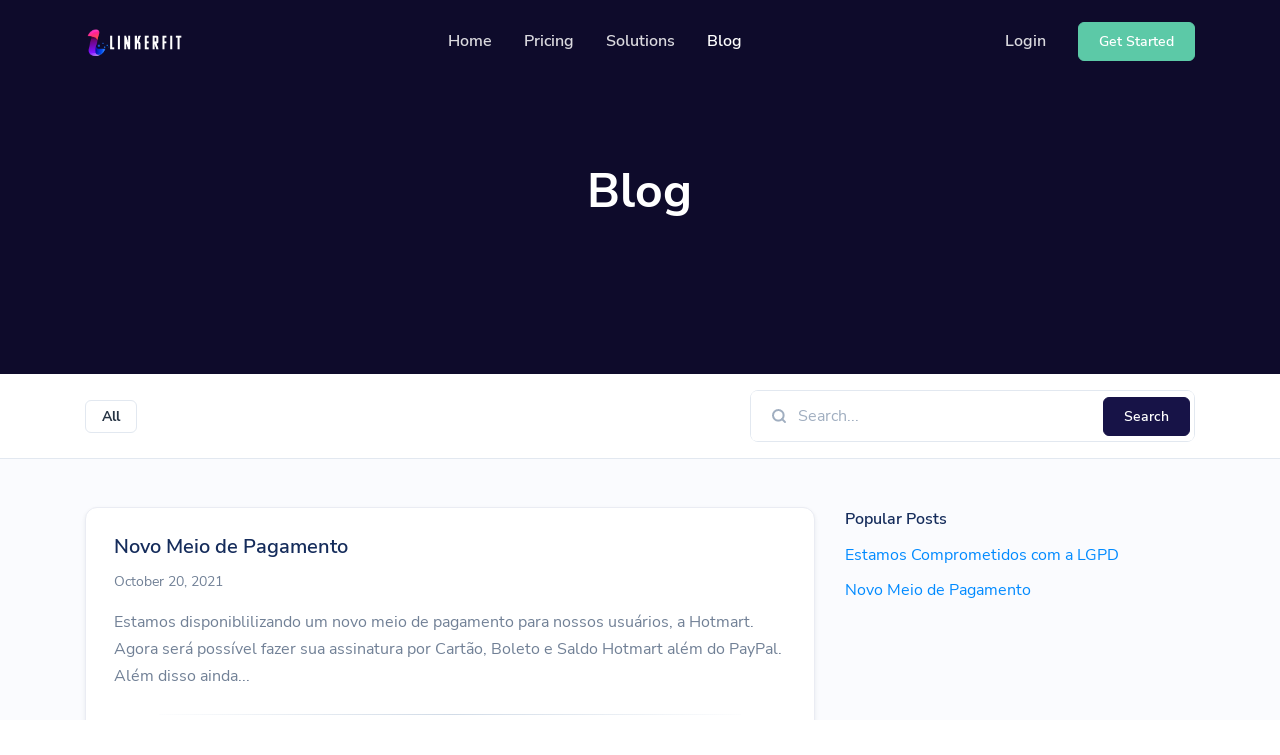

--- FILE ---
content_type: text/html; charset=UTF-8
request_url: https://www.linker.fit/en/blog
body_size: 5913
content:
<!DOCTYPE html>
<html lang="en">
    <head>
        <meta charset="utf-8">
        <meta http-equiv="X-UA-Compatible" content="IE=edge">
        <meta name="viewport" content="width=device-width, initial-scale=1, shrink-to-fit=no">

        <title>Blog - Linker</title>
	<meta name="description" content="Check out blog for tips & tricks">
	<meta name="keywords" content="linkerfit, encurtador, link shortner, encurtador de url, link para bio, instagram">
	<meta property="og:locale" content="en_US" />
	<meta property="og:type" content="website" />
	<meta property="og:url" content="https://www.linker.fit/en/blog" />
	<meta property="og:title" content="Blog - Linker" />
	<meta property="og:description" content="Check out blog for tips & tricks" />
	<meta property="og:site_name" content="Blog - Linker" />
	<meta name="twitter:card" content="summary_large_image">
	<meta name="twitter:site" content="@">
	<meta name="twitter:title" content="Blog - Linker">
	<meta name="twitter:description" content="Check out blog for tips & tricks">
	<meta name="twitter:creator" content="@">
	<meta name="twitter:domain" content="https://www.linker.fit">
	<link rel="icon" type="image/png" href="https://www.linker.fit/content/favicon.png" sizes="32x32" />
	<link rel="canonical" href="https://www.linker.fit/en/blog">

        <link rel="stylesheet" href="https://www.linker.fit/static/frontend/libs/fontawesome/all.min.css">
        <link rel="stylesheet" type="text/css" href="https://www.linker.fit/static/frontend/libs/select2/dist/css/select2.min.css">
        <link rel="stylesheet" type="text/css" href="https://www.linker.fit/static/frontend/libs/cookieconsent/cookieconsent.css">
        <link rel="stylesheet" href="https://www.linker.fit/static/frontend/css/style.min.css?v=1.1" id="stylesheet">
                        <script>
            var appurl = 'https://www.linker.fit/';
        </script>
        <link href="https://new.linker.fit/static/frontend/css/custom.css" rel="stylesheet">

 <!-- Google Tag Manager -->
<script>(function(w,d,s,l,i){w[l]=w[l]||[];w[l].push({'gtm.start':
new Date().getTime(),event:'gtm.js'});var f=d.getElementsByTagName(s)[0],
j=d.createElement(s),dl=l!='dataLayer'?'&l='+l:'';j.async=true;j.src=
'https://www.googletagmanager.com/gtm.js?id='+i+dl;f.parentNode.insertBefore(j,f);
})(window,document,'script','dataLayer','GTM-W4JCWF4');</script>
<!-- End Google Tag Manager -->


<!-- Google Tag Manager (noscript) -->
<noscript><iframe src="https://www.googletagmanager.com/ns.html?id=GTM-W4JCWF4"
height="0" width="0" style="display:none;visibility:hidden"></iframe></noscript>
<!-- End Google Tag Manager (noscript) -->
            </head>
    <body>
        <header class="header-transparent" id="header-main">
                        <nav class="navbar navbar-main navbar-expand-lg navbar-dark bg-dark" id="navbar-main">
                <div class="container border-0">
                    <a class="navbar-brand" href="https://www.linker.fit/en" title="Linker">
                                                    <img alt="Linker" src="https://www.linker.fit/content/logo-site.png" id="navbar-logo">
                                            </a>
                    <button class="navbar-toggler" type="button" data-toggle="collapse" data-target="#navbar-main-collapse" aria-controls="navbar-main-collapse" aria-expanded="false" aria-label="Toggle navigation">
                        <span class="navbar-toggler-icon"></span>
                    </button>
                    <div class="collapse navbar-collapse navbar-collapse-overlay" id="navbar-main-collapse">
                        <div class="position-relative">
                            <button class="navbar-toggler" type="button" data-toggle="collapse" data-target="#navbar-main-collapse" aria-controls="navbar-main-collapse" aria-expanded="false" aria-label="Toggle navigation">
                                <i data-feather="x"></i>
                            </button>
                        </div>
                        <ul class="navbar-nav ml-lg-auto">
    <li class="nav-item nav-item-spaced d-lg-block">
        <a class="nav-link" href="https://www.linker.fit/en">Home</a>
    </li>
        <li class="nav-item nav-item-spaced d-lg-block">
        <a class="nav-link" href="https://www.linker.fit/en/pricing">Pricing</a>
    </li>
        <li class="nav-item nav-item-spaced dropdown dropdown-animate" data-toggle="hover">
        <a class="nav-link" data-toggle="dropdown" href="#" aria-haspopup="true" aria-expanded="false">Solutions</a>
        <div class="dropdown-menu dropdown-menu-xl p-0">
            <div class="row no-gutters">
                <div class="col-12 col-lg-6 order-lg-2">
                    <div class="dropdown-body dropdown-body-right bg-dropdown-secondary h-100">
                        <h6 class="dropdown-header">
                            Resources                        </h6>
                                                    <div class="list-group list-group-flush">
                                <div class="list-group-item bg-transparent border-0 px-0 py-2">
                                    <div class="media d-flex">
                                        <span class="h6">
                                            <i data-feather="code"></i>
                                        </span>
                                        <div class="media-body ml-2">
                                            <a href="https://www.linker.fit/en/developers" class="d-block h6 mb-0">Developer API</a>
                                            <small class="text-sm text-muted mb-0">Guide on how to use our API</small>
                                        </div>
                                    </div>
                                </div>
                            </div>
                                                                        <div class="list-group list-group-flush">
                            <div class="list-group-item bg-transparent border-0 px-0 py-2">
                                <div class="media d-flex">
                                    <span class="h6">
                                        <i data-feather="help-circle"></i>
                                    </span>
                                    <div class="media-body ml-2">
                                        <a href="https://www.linker.fit/en/help" class="d-block h6 mb-0">Help Center</a>
                                        <small class="text-sm text-muted mb-0">Check out our help center</small>
                                    </div>
                                </div>
                            </div>
                        </div>
                                            </div>
                </div>
                <div class="col-12 col-lg-6 order-lg-1 mt-4 mt-lg-0">
                    <div class="dropdown-body">
                        <h6 class="dropdown-header">
                            Solutions                        </h6>
                        <div class="list-group list-group-flush">
                            <div class="list-group-item border-0">
                                <div class="media d-flex">
                                    <div class="media-body">
                                        <a href="https://www.linker.fit/en/qr-codes" class="d-block h6 mb-0">QR Codes</a>
                                        <small class="text-sm text-muted mb-0">Customizable & trackable QR codes</small>
                                    </div>
                                </div>
                            </div>
                            <div class="list-group-item border-0">
                                <div class="media d-flex">
                                    <div class="media-body">
                                        <a href="https://www.linker.fit/en/bio-profiles" class="d-block h6 mb-0">Bio Pages</a>
                                        <small class="text-sm text-muted mb-0">Convert your social media followers</small>
                                    </div>
                                </div>
                            </div>
                                                                                </div>
                    </div>
                </div>
            </div>
        </div>
    </li>
        <li class="nav-item nav-item-spaced d-lg-block">
        <a class="nav-link" href="https://www.linker.fit/en/blog">Blog</a>
    </li>
                                                                    </ul>
<ul class="navbar-nav align-items-lg-center d-none d-lg-flex ml-lg-auto">
                <li class="nav-item">
            <a class="nav-link" href="https://www.linker.fit/en/user/login">Login</a>
        </li>
        <li class="nav-item">
                                    <a href="https://www.linker.fit/en/user/register" class="btn btn-sm btn-success btn-icon ml-3">
                    <span class="btn-inner--text">Get Started</span>
                </a>
                        </li>
</ul>
<div class="d-lg-none px-4 text-center">
            <div class="d-flex">
            <div class="w-50 mr-1">
                <a href="https://www.linker.fit/en/user/login" class="btn btn-block btn-sm btn-primary">Login</a>
            </div>
                    <div class="w-50 ml-1">
                <a href="https://www.linker.fit/en/user/register" class="btn btn-block btn-sm btn-primary">Get Started</a>
            </div>
                </div>
    </div>                    </div>
                </div>
            </nav>
        </header>

        <section class="slice slice-lg py-7 bg-section-dark" >
    <div class="container d-flex align-items-center" data-offset-top="#navbar-main">
        <div class="col py-5">
            <div class="row align-items-center justify-content-center">
                <div class="col-md-7 col-lg-7 text-center">
                    <h1 class="display-4 text-white mb-2">Blog</h1>
                </div>
            </div>
        </div>
    </div>
</section>
<section class="border-bottom">
    <div class="container py-3">
        <div class="row align-items-center">
            <div class="col-lg-7 mb-4 mb-lg-0">
                <ul class="nav">
                    <li class="nav-item">
                        <a class="nav-link border rounded font-weight-700" href="https://www.linker.fit/en/blog">All</a>
                    </li>
                                    </ul>
            </div>
            <div class="col-lg-5">
                <form class="rounded-lg border" action="https://www.linker.fit/en/blog/search">
                    <div class="input-group input-group-merge">
                        <div class="input-group-prepend">
                            <span class="input-group-text border-0 pr-2">
                                <i data-feather="search"></i>
                            </span>
                        </div>
                        <input type="text" class="form-control border-0 px-1" name="q" value="" aria-label="Find something" placeholder="Search...">
                        <div class="input-group-append">
                            <span class="input-group-text border-0 py-0 pl-2 pr-1">
                                <button type="submit" class="btn btn-sm btn-dark">Search</button>
                            </span>
                        </div>
                    </div>
                </form>
            </div>
        </div>
    </div>
</section><section class="slice pt-5 pb-7 bg-section-secondary">
    <div class="container">
        <div class="row">
            <div class="col-md-8">
                                    <div class="card hover-translate-y-n3 hover-shadow overflow-hidden shadow-sm">
        <div class="card-body py-4">               
        <a href="https://www.linker.fit/en/blog/novo-meio-de-pagamento" class="h5 stretched-link lh-150">Novo Meio de Pagamento</a>
        <small class="d-block text-sm mt-2">October 20, 2021</small>
        <p class="mt-3 mb-0 lh-170">Estamos disponiblilizando um novo meio de pagamento para nossos usu&aacute;rios, a Hotmart.

Agora ser&aacute; poss&iacute;vel fazer sua assinatura por Cart&atilde;o, Boleto e Saldo Hotmart al&eacute;m do PayPal.

Al&eacute;m disso ainda...</p>
    </div>
    <div class="card-footer border-0 delimiter-top">
        <div class="row align-items-center">
            <div class="col-auto">
                                    <img alt="Novo Meio de Pagamento" src="https://www.gravatar.com/avatar/26353e4a5ac24b53a186784535facfee?s=200&d=identicon" width="30" class="rounded-circle mr-2">
                                <span class="text-sm mb-0 avatar-content">Danilo Maia</span>
            </div>
            <div class="col text-right text-right">
                                 
            </div>
        </div>
    </div>
</div>                                    <div class="card hover-translate-y-n3 hover-shadow overflow-hidden shadow-sm">
        <div class="card-body py-4">               
        <a href="https://www.linker.fit/en/blog/estamos-comprometidos-com-a-lgpd" class="h5 stretched-link lh-150">Estamos Comprometidos com a LGPD</a>
        <small class="d-block text-sm mt-2">September 17, 2021</small>
        <p class="mt-3 mb-0 lh-170">Sempre estamos em&nbsp; busca de otimizar nossa ferramente e principalmente a seguran&ccedil;a da plataforma.
Novas pol&iacute;ticas est&atilde;o sendo implementadas e a prote&ccedil;&atilde;o de dados &eacute; nosso maior objetivo.

Leia os...</p>
    </div>
    <div class="card-footer border-0 delimiter-top">
        <div class="row align-items-center">
            <div class="col-auto">
                                    <img alt="Estamos Comprometidos com a LGPD" src="https://www.gravatar.com/avatar/26353e4a5ac24b53a186784535facfee?s=200&d=identicon" width="30" class="rounded-circle mr-2">
                                <span class="text-sm mb-0 avatar-content">Danilo Maia</span>
            </div>
            <div class="col text-right text-right">
                                 
            </div>
        </div>
    </div>
</div>                                            </div>
            <div class="col-md-4">
                                <h6>Popular Posts</h6>
                                    <a href="https://www.linker.fit/en/blog/estamos-comprometidos-com-a-lgpd" class="mb-2 d-block" title="Estamos Comprometidos com a LGPD">Estamos Comprometidos com a LGPD</a>
                                    <a href="https://www.linker.fit/en/blog/novo-meio-de-pagamento" class="mb-2 d-block" title="Novo Meio de Pagamento">Novo Meio de Pagamento</a>
                                            </div>
        </div>
    </div>
</section>
        <footer class="position-relative" id="footer-main">
    <div class="footer pt-lg-7 footer-dark bg-section-dark">
        <div class="container pt-4">
            <div class="row justify-content-center">
                <div class="col-lg-12">
                    <div class="row align-items-center">
                        <div class="col-lg-7">
                            <h3 class="text-secondary mb-2">Marketing with confidence.</h3>
                            <p class="lead mb-0 text-white opacity-8">
                                Start your marketing campaign now and reach your customers efficiently.                            </p>
                        </div>
                        <div class="col-lg-5 text-lg-right mt-4 mt-lg-0">
                            <a href="https://www.linker.fit/en/user/register" class="btn btn-primary my-2 ml-0 ml-sm-3">
                                Get Started                            </a>
                        </div>
                    </div>
                </div>
            </div>
            <hr class="divider divider-fade divider-dark my-5">
            <div class="row">
                <div class="col-lg-4 mb-5 mb-lg-0">
                    <p class="mt-4 text-sm opacity-8 pr-lg-4">Encurtador de links com pixel de rastreamento no Facebook Ads, Google Ads e Etc.</p>
                    <ul class="nav mt-4">
                                                                                                                    </ul>
                </div>
                <div class="col-lg-4 col-6 col-sm-6 ml-lg-auto mb-5 mb-lg-0">
                    <h6 class="heading mb-3">Solutions</h6>
                    <ul class="list-unstyled">
                        <li><a href="https://www.linker.fit/en/qr-codes">QR Codes</a></li>
                        <li><a href="https://www.linker.fit/en/bio-profiles">Bio Profiles</a></li>
                                            </ul>
                </div>
                <div class="col-lg-4 col-6 col-sm-6 mb-5 mb-lg-0">
                    <h6 class="heading mb-3">Company</h6>
                    <ul class="list-unstyled">
                                                                        <li class="nav-item"><a class="nav-link" href="https://www.linker.fit/en/help">Help Center</a></li>
                                                                            <li class="nav-item"><a class="nav-link" href="https://www.linker.fit/en/developers">Developer API</a></li>
                                                                                            </ul>
                </div>
            </div>
            <hr class="divider divider-fade divider-dark my-4">
            <div class="row align-items-center justify-content-md-between pb-4">
                <div class="col-md-4">
                    <div class="copyright text-sm font-weight-bold text-center text-md-left">
                        &copy; 2026 <a href="https://www.linker.fit" class="font-weight-bold">Linker</a>. All Rights Reserved                    </div>
                </div>
                <div class="col-md-8">
                    <ul class="nav justify-content-center justify-content-md-end mt-3 mt-md-0">
                                                                            <li class="nav-item"><a class="nav-link" href="https://www.linker.fit/en/page/terms">Termos e Condições</a></li>
                                                                        <li class="nav-item"><a class="nav-link" href="https://www.linker.fit/en/report">Report</a></li>
                                                                        
                                                    <li class="nav-item"><a class="nav-link text-dark" href="" data-cc="c-settings">Cookie Settings</a></li>
                                                                            <li class="nav-item dropup">
                                <a class="nav-link" data-toggle="dropdown" href="#"><i data-feather="globe" class="mr-1"></i> EN</a>
                                <ul class="dropdown-menu">
                                                                            <li><a class="dropdown-item" href="https://www.linker.fit/es">Español</a></li>
                                                                            <li><a class="dropdown-item" href="https://www.linker.fit/pt">Portugues</a></li>
                                                                            <li><a class="dropdown-item" href="https://www.linker.fit/en">English</a></li>
                                                                    </ul>
                            </li>
                                            </ul>
                </div>
            </div>
        </div>
    </div>
</footer>
        <script src="https://www.linker.fit/static/bundle.pack.js"></script>
        <script src="https://www.linker.fit/static/frontend/libs/feather-icons/dist/feather.min.js"></script>
                    <script id="cookieconsent-script" src="https://www.linker.fit/static/frontend/libs/cookieconsent/cookieconsent.js"></script>
                        <script type="text/javascript">
            var lang = {"error":"Please enter a valid URL.","couponinvalid":"The coupon enter is not valid","minurl":"You must select at least 1 url.","minsearch":"Keyword must be more than 3 characters!","nodata":"No data is available for this request.","datepicker":{"7d":"Last 7 Days","3d":"Last 30 Days","tm":"This Month","lm":"Last Month"},"cookie":{"title":"Cookie Preferences","description":"This website uses essential cookies to ensure its proper operation and tracking cookies to understand how you interact with it. You have the option to choose which one to allow.","button":" <button type=\"button\" data-cc=\"c-settings\" class=\"cc-link\" aria-haspopup=\"dialog\">Let me choose<\/button>","accept_all":"Accept All","accept_necessary":"Accept Necessary","close":"Close","save":"Save Settings","necessary":{"title":"Strictly Necessary Cookies","description":"These cookies are required for the correct functioning of our service and without these cookies you will not be able to use our product."},"analytics":{"title":"Targeting and Analytics","description":"Providers such as Google use these cookies to measure and provide us with analytics on how you interact with our website. All of the data is anonymized and cannot be used to identify you."},"ads":{"title":"Advertisement","description":"These cookies are set by our advertisers so they can provide you with relevant ads."},"extra":{"title":"Additional Functionality","description":"We use various providers to enhance our products and they may or may not set cookies. Enhancement can include Content Delivery Networks, Google Fonts, etc"},"privacy":{"title":"Privacy Policy","description":"You can view our privacy policy <a target=\"_blank\" class=\"cc-link\" href=\"https:\/\/www.linker.fit\/en\/page\/privacy\">here<\/a>. If you have any questions, please do not hesitate to <a href=\"https:\/\/www.linker.fit\/en\/contact\" target=\"_blank\" class=\"cc-link\">Contact us<\/a>"}}}        </script>
        <script>
            feather.replace({
                'width': '1em',
                'height': '1em'
            })
        </script>
        <script src="https://www.linker.fit/static/frontend/js/app.min.js?v=1.2"></script>
        <script src="https://www.linker.fit/static/server.min.js?v=1.2"></script>
        <!-- Facebook Pixel Code -->
<script>
!function(f,b,e,v,n,t,s)
{if(f.fbq)return;n=f.fbq=function(){n.callMethod?
n.callMethod.apply(n,arguments):n.queue.push(arguments)};
if(!f._fbq)f._fbq=n;n.push=n;n.loaded=!0;n.version='2.0';
n.queue=[];t=b.createElement(e);t.async=!0;
t.src=v;s=b.getElementsByTagName(e)[0];
s.parentNode.insertBefore(t,s)}(window, document,'script',
'https://connect.facebook.net/en_US/fbevents.js');
fbq('init', '236890534597118');
fbq('track', 'PageView');
</script>
<noscript><img height="1" width="1" style="display:none"
src="https://www.facebook.com/tr?id=236890534597118&ev=PageView&noscript=1"
/></noscript>
<!-- End Facebook Pixel Code -->
  
<!--<script id="sbinit" src="https://suporte.decoller.com.br/js/main.js"></script>-->

        			<script type="text/plain" data-cookiecategory="analytics" async src='https://www.googletagmanager.com/gtag/js?id=G-S4GLWNC28S'></script>
            <script type="text/plain" data-cookiecategory="analytics" >window.dataLayer = window.dataLayer || [];function gtag(){dataLayer.push(arguments);}gtag('js', new Date());gtag('config', 'G-S4GLWNC28S');</script>
		                    
            <script type="text/plain" data-cookiecategory="extra" >
                $('head').append('<link rel="stylesheet" href="https://fonts.googleapis.com/css2?family=Poppins:wght@300;400;600;900">').append('<style>body{font-family:\'Poppins\' !important}</style>');
            </script>
            <script defer src="https://static.cloudflareinsights.com/beacon.min.js/vcd15cbe7772f49c399c6a5babf22c1241717689176015" integrity="sha512-ZpsOmlRQV6y907TI0dKBHq9Md29nnaEIPlkf84rnaERnq6zvWvPUqr2ft8M1aS28oN72PdrCzSjY4U6VaAw1EQ==" data-cf-beacon='{"version":"2024.11.0","token":"1ad4c9ae614c44cfaeb5e22a0983bbfe","r":1,"server_timing":{"name":{"cfCacheStatus":true,"cfEdge":true,"cfExtPri":true,"cfL4":true,"cfOrigin":true,"cfSpeedBrain":true},"location_startswith":null}}' crossorigin="anonymous"></script>
</body>

</html>

--- FILE ---
content_type: application/javascript
request_url: https://www.linker.fit/static/server.min.js?v=1.2
body_size: 2215
content:
function refreshlinks(e=null){if($("#link-holder").length<1)return!1;e?e.forEach(function(e){$.ajax({type:"GET",url:$("#link-holder").data("fetch")+"?id="+e,success:function(t){$("#link-"+e).html(t),feather.replace()}})}):$.ajax({type:"GET",url:$("#link-holder").data("refresh"),success:function(e){$("#link-holder").html(e),feather.replace()}})}function triggerShortModal(e){$("#successModal #modal-input").text(e),$("#successModal .modal-qr p").html('<img src="'+e+'/qr" width="200" class="rounded-2">'),$("#successModal .copy").attr("data-clipboard-text",e),$("#successModal #downloadPNG").attr("href",e+"/qr/download/png/1000"),$("#successModal ul li").filter(":first-child").find("a").attr("href",e+"/qr/download/pdf/1000"),$("#successModal ul li").filter(":nth-child(2)").find("a").attr("href",e+"/qr/download/svg/1000"),$("#successModal #modal-share a").each(function(){$(this).attr("href");$(this).attr("href",$(this).data("href")+encodeURI(e))}),new ClipboardJS("#successModal .copy",{container:document.getElementById("successModal")}).on("success",function(){let e=$("[data-copy]").text();$("[data-copy]").addClass("text-success").text(lang.copy),setTimeout(function(){$("[data-copy]").removeClass("text-success").text(e)},1e3)}),new bootstrap.Modal(document.getElementById("successModal")).show()}$(document).ready(function(){"use strict";$("[data-trigger=server-form]").submit(function(e){e.preventDefault();let t=$(this).attr("action"),a=!0;if($(".form-control").removeClass("is-invalid"),$(this).find("[required]").each(function(){let e=$(this).attr("min")?$(this).attr("min"):3;$(this).val().length<e&&(a=!1,$(this).addClass("is-invalid"),$(this).data("error")&&$.notify({message:$(this).data("error")},{type:"danger",placement:{from:"top",align:"right"}}))}),0==a)return!1;$.ajax({type:"POST",url:t,data:$(this).serialize(),dataType:"json",beforeSend:function(){$("body").append('<div class="preloader"><div class="spinner-border text-primary" role="status"><span class="sr-only">Loading...</span></div></div>')},complete:function(){$(".preloader").remove()},success:function(e){$("input[name=_token]").val(e.token),e.error?$.notify({message:e.message},{type:"danger",placement:{from:"top",align:"right"}}):($.notify({message:e.message},{type:"success",placement:{from:"top",align:"right"}}),void 0!==e.html&&$("body").append(e.html),$(this).find("input,textarea").val(""))}})}),$("[data-trigger=shorten-form]").submit(function(e){e.preventDefault();let t=$(this),a=t.attr("action"),s=new FormData(this),n=$("#metaimage");if($(".form-control").removeClass("is-invalid"),$("#return-error .alert").remove(),"1"==$("input[name=multiple]").val())var i=t.find("#urls");else i=t.find("#url");if(0==i.val().length)return $.notify({message:lang.error},{type:"danger",placement:{from:"top",align:"left"}}),$("#url,#urls").addClass("is-invalid"),!1;if($("#metaimage").length>0&&0!=n.get(0).files.length&&n.get(0).files[0].size>1048576&&0==["image/jpeg","image/jpg"].includes(n.get(0).files[0].type))return $.notify({message:lang.imageerror},{type:"danger",placement:{from:"top",align:"left"}}),!1;let r=t.find("button[type=submit]").text();$.ajax({type:"POST",url:a,data:s,dataType:"json",processData:!1,contentType:!1,beforeSend:function(){t.find("button[type=submit]").html('<div class="preloader"><div class="spinner-border spinner-border-sm text-white" role="status"><span class="sr-only">Loading...</span></div></div>').attr("disabled","disabled")},complete:function(){$(".preloader").remove(),t.find("button[type=submit]").text(r).removeAttr("disabled")},success:function(e){if(e.error)return $.notify({message:e.message},{type:"danger",placement:{from:"top",align:"left"}});let a=e.data.shorturl;if($.notify({message:e.message},{type:"success",placement:{from:"top",align:"left"}}),"1"==$("input[name=multiple]").val())return refreshlinks(),i.val(e.data);$("#output-result").length>0&&($("#output-result #qr-result").html('<span class="p-2 bg-light border border-success d-inline-block rounded"><img src="'+a+'/qr" width="100" class="rounded"></span>'),$("#output-result").removeClass("d-none")),$("#quickshortener").length>0&&$("#quickshortener").hasClass("show")&&$("#quickshortener [data-bs-dismiss=modal]").click(),$("#successModal").length>0?(triggerShortModal(a),refreshlinks(),$("#advancedOptions").removeClass("show"),t.find("input,textarea").val("")):(i.val(a),t.find("[type=submit]").addClass("d-none"),t.find("[type=button]").attr("data-clipboard-text",a).removeClass("d-none"),$("#advancedOptions").removeClass("show"),new ClipboardJS("[data-trigger=shorten-form] [type=button]").on("success",function(){t.find("[type=submit]").removeClass("d-none"),t.find("[type=button]").addClass("d-none"),t.find("input[type!='hidden'],textarea").val("")}))}})}),$("#search").submit(function(e){e.preventDefault();var t=$(this).find("input[type=text]").val(),a=$(this).attr("action");$.ajax({type:"GET",url:a,data:"q="+t,beforeSend:function(){$("#return-ajax").html('<div class="preloader"><div class="spinner-border text-primary" role="status"><span class="sr-only">Loading...</span></div></div>')},complete:function(){$(".preloader").fadeOut("fast",function(){$(this).remove()})},success:function(e){$("#return-ajax").html(e),$("#link-holder").slideUp("fast"),$("#return-ajax").slideDown("fast"),feather.replace()}})}),$(document).on("click","[data-trigger=archiveselected]",function(e){e.preventDefault();let t=[];$("[data-dynamic]").each(function(){$(this).prop("checked")&&t.push($(this).val())}),$.ajax({type:"GET",url:$(this).attr("href"),data:"selected="+JSON.stringify(t),beforeSend:function(){$("#return-ajax").html('<div class="preloader"><div class="spinner-border text-primary" role="status"><span class="sr-only">Loading...</span></div></div>')},complete:function(){$(".preloader").fadeOut("fast",function(){$(this).remove()})},success:function(e){if(e.error)return $.notify({message:e.message},{type:"danger",placement:{from:"bottom",align:"right"}});$.notify({message:e.message},{type:"success",placement:{from:"bottom",align:"right"}}),refreshlinks(t),feather.replace(),void 0!==e.html&&$("body").append(e.html)}})}),$(document).on("change","#payment-form select",function(){var e=$("#total");$.ajax({type:"GET",url:$("#taxrate").data("url"),data:"country="+$(this).val()+"&coupon="+$("#coupon").val(),success:function(t){t.error||($("#taxrate").html(t.html),e.text(t.newprice))}})}),$("#payment-form").submit(function(){$(this).find("button[type=submit]").attr("disabled","disabled").html('<span class="spinner-border spinner-border-sm" role="status" aria-hidden="true"></span>')}),$("[data-blockid]").click(function(e){e.preventDefault();let t=$(this),a=$(this).data("blockid"),s=$(this).attr("href");$.ajax({type:"POST",url:window.location.href,data:"action=clicked&blockid="+a}).then(function(){t.attr("target")?window.open(s,"_blank"):window.location=s})}),$(document).on("change","#deeplink\\[enabled\\]",function(){if($(this).prop("checked")){if(0==$("#url").val().length)return $.notify({message:lang.error},{type:"danger",placement:{from:"top",align:"left"}}),$("#url,#urls").addClass("is-invalid"),$(this).prop("checked",!1),!1;$.ajax({type:"GET",url:$("#deeplink\\[enabled\\]").data("server")+"?url="+encodeURIComponent($("#url").val()),success:function(e){if(e.error)return $.notify({message:e.message},{type:"danger",placement:{from:"top",align:"left"}});e.data&&($.notify({message:e.message},{type:"success",placement:{from:"top",align:"left"}}),$("[data-label=device]").before('<div class="deeplinked input-group mb-3"><span class="input-group-text bg-transparent fw-bold">iPhone</span><input class="form-control" type="hidden" name="device[]" value="iPhone"><input class="form-control p-2" type="text" name="dtarget[]" value="'+e.data.ios+'"></div>'),$("[data-label=device]").before('<div class="deeplinked input-group mb-3"><span class="input-group-text bg-transparent fw-bold">iPad</span><input class="form-control" type="hidden" name="device[]" value="iPad"><input class="form-control p-2" type="text" name="dtarget[]" value="'+e.data.ios+'"></div>'),$("[data-label=device]").before('<div class="deeplinked input-group mb-3"><span class="input-group-text bg-transparent fw-bold">Android</span><input class="form-control" type="hidden" name="device[]" value="Android"><input class="form-control p-2" type="text" name="dtarget[]" value="'+e.data.android+'"></div>'),$("#deelinkapple").val(e.data.iosapp),$("#deelinkgoogle").val(e.data.androidapp))}})}else $(".deeplinked").remove()}),$("input[name=bioalias]").on("input",function(){let e=$(this).val(),t=$(this).data("check");e.length>=3?$.ajax({type:"get",url:t,data:"alias="+e,success:function(e){e.available?($("input[name=bioalias]").removeClass("is-invalid").addClass("is-valid"),$(".alias-feedback").removeClass("invalid-feedback").addClass("valid-feedback").text("This alias is available"),$("input[name=bioalias]").next(".btn").removeAttr("disabled","disabled")):($("input[name=bioalias]").removeClass("is-valid").addClass("is-invalid"),$(".alias-feedback").removeClass("valid-feedback").addClass("invalid-feedback").text("This alias is already taken"),$("input[name=bioalias]").next(".btn").attr("disabled","disabled"))}}):($("input[name=bioalias]").removeClass("is-valid is-invalid"),$(".alias-feedback").text(""),$("input[name=bioalias]").next(".btn").removeAttr("disabled","disabled"))})});